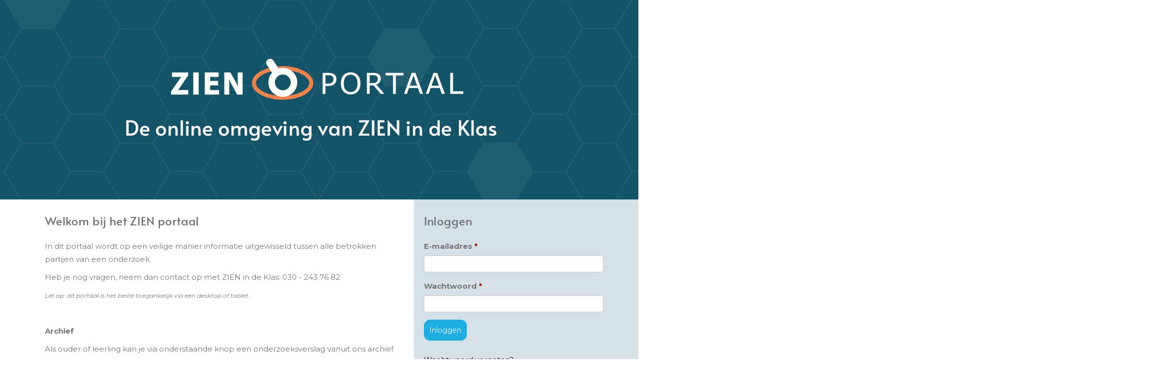

--- FILE ---
content_type: text/html; charset=UTF-8
request_url: https://zienportaal.nl/
body_size: 3270
content:
<!DOCTYPE html>
<!--
Template Name : Zienportal
Description : EditYourWeb template for ZIEN in de Klas
Author : Thar Design
Email : info@thar.nl
Website : www.thar.nl
-->
<html lang="nl">
<head>
    <meta charset="utf-8">
    <meta http-equiv="X-UA-Compatible" content="IE=edge">
    <meta name="viewport" content="width=device-width, initial-scale=1">
    <script async src='https://www.googletagmanager.com/gtag/js?id=G-9BSYGXHDT6'></script><link rel="icon" href="/favicon.ico" type="image/x-icon" />	<title>Welkom bij het ZIEN portaal - ZIEN in de Klas</title>
	<!-- <link href="https://fonts.googleapis.com/css?family=Open+Sans:400,300,400italic,600,600italic,700,700italic,800,800italic,300italic" rel="stylesheet"> -->
	<link rel="preconnect" href="https://fonts.googleapis.com">
	<link rel="preconnect" href="https://fonts.gstatic.com" crossorigin>
	<link href="https://fonts.googleapis.com/css2?family=Alata&family=Montserrat:ital,wght@0,400;0,700;1,400;1,700&display=swap" rel="stylesheet">
    <meta property="og:locale" content="nl_NL" />
    <meta property="og:type" content="website" />
    <meta property="og:title" content="Welkom bij het ZIEN portaal - ZIEN in de Klas" />
    <meta property="og:url" content="https://zienportaal.nl/ " />
    <meta property="og:site_name" content="Welkom bij het ZIEN portaal - ZIEN in de Klas" />

    <script type="text/javascript">
//<![CDATA[

		// EditYourWeb
		var EditYourWeb = {"basePath":"\/","fullPath":"https:\/\/zienportaal.nl\/","theme":"Zienportal","themePath":"\/theme\/Zienportal\/","params":{"plugin":"pages","controller":"pages","action":"home","named":[],"keyword":""},"user":{"global_data_format":"DD-MM-YYYY","language":"nl"},"datatablesPageLength":"25","flash":null};
		
			window.dataLayer = window.dataLayer || [];
							function gtag(){dataLayer.push(arguments);}
							gtag('js', new Date());
							gtag('config', 'G-9BSYGXHDT6');
//]]>
</script>
	<link rel="stylesheet" type="text/css" href="/css/bootstrap.min.css?1758904260"/>
	<link rel="stylesheet" type="text/css" href="/css/font-awesome.min.css?1758904260"/>
	<link rel="stylesheet" type="text/css" href="/css/core.css?1758904260"/>
	<link rel="stylesheet" type="text/css" href="/css/ekko-lightbox.css?1758904260"/>
	<link rel="stylesheet" type="text/css" href="/theme/Zienportal/css/icons.css?1657561882"/>
	<link rel="stylesheet" type="text/css" href="/theme/Zienportal/css/style.css?1759244871"/>

	<script type="text/javascript" src="/js/jquery.min.js?1758904262"></script>
	<script type="text/javascript" src="/js/jquery.noty.min.js?1758904262"></script>
	<script type="text/javascript" src="/js/translate.js?1758904262"></script>
	<script type="text/javascript" src="/js/bootstrap.min.js?1758904262"></script>
	<script type="text/javascript" src="/js/bootbox.min.js?1758904262"></script>
	<script type="text/javascript" src="/js/ekko-lightbox.js?1758904262"></script>
	<script type="text/javascript" src="/js/common.js?1758904262"></script>

    <!-- HTML5 Shim and Respond.js IE8 support of HTML5 elements and media queries -->
    <!-- WARNING: Respond.js doesn't work if you view the page via file:// -->
    <!--[if lt IE 9]>
    <script src="https://oss.maxcdn.com/libs/html5shiv/3.7.0/html5shiv.js"></script>
    <script src="https://oss.maxcdn.com/libs/respond.js/1.4.2/respond.min.js"></script>
    <![endif]-->
</head>
<body>
<div class="scroll-top-wrapper ">
	<span class="scroll-top-inner">
			<i class="icon-arrow-up"></i>
		</span>
	</span>
</div>

<div class="header">
		
		<div class="container-fluid nopadding">		
			<div class="related-divider"></div>
					</div>
	</div>

<div class="clearfix"></div>

<div class="contents"><div class="container"><div class="hidden-lg hidden-md col-sm-12 login"><div class="users form">
	<h1>Inloggen</h1>
	<form action="/login" id="UserLoginForm" method="post" accept-charset="utf-8"><div style="display:none;"><input type="hidden" name="_method" value="POST"/><input type="hidden" name="data[_Token][key]" value="0e7e5b5583d524f3bfaa7c84d9d84a952850f0c1c801a5cbb810e8684a2423959f23d4736d5c81651d7a7b854cda7460df4b28995325e8904e48dbc4e973da38" id="Token1479328726" autocomplete="off"/></div>	<fieldset>
		<div class="form-group required"><label for="UserUsername" class="control-label">E-mailadres</label><div class="controls"><input name="data[User][username]" class="form-control" data-fv-i="true" data-fv-i-message="The username has already been taken" data-fv-i-last="1" data-fv-n="true" data-fv-n-message="This field cannot be left blank" data-fv-n-last="1" maxlength="60" type="text" id="UserUsername" required="required"/></div></div><div class="form-group required"><label for="UserPassword" class="control-label">Wachtwoord</label><div class="controls"><input name="data[User][password]" class="form-control" data-fv-passwordComplexity="true" data-fv-passwordComplexity-message="Passwords must be at least 8 characters long and have at least one capital and two numericals." data-fv-minLength="true" data-fv-minLength-message="Passwords must be at least 6 characters long" type="password" id="UserPassword" required="required"/></div></div>	</fieldset>
	<div class="submit"><input class="btn btn-zien" type="submit" value="Inloggen"/></div><div style="display:none;"><input type="hidden" name="data[_Token][fields]" value="e9f0e2dd5e73d31ed57bc811fb5bb7528b52baa1%3A" id="TokenFields1136688413" autocomplete="off"/><input type="hidden" name="data[_Token][unlocked]" value="plugin_link%7Cvisible_end%7Cvisible_start" id="TokenUnlocked2094897204" autocomplete="off"/></div></form>	<br>
	<a href="/users/users/forgot" class="pull-left black">Wachtwoord vergeten?</a><br><a href="/registreren" class="pull-left black">Account aanmaken.</a></div>
</div><div class="col-lg-8 col-md-8 col-sm-12 content"><a id="Welkom_bij_het_ZIEN_portaal" name="Welkom bij het ZIEN portaal"></a><h1>Welkom bij het ZIEN portaal</h1><p>In dit portaal wordt op een veilige manier informatie uitgewisseld tussen alle&nbsp;betrokken partijen van een onderzoek.&nbsp;</p>

<p>Heb je nog vragen, neem dan contact op met ZIEN in de Klas: 030 - 243 76 82</p>

<p><span style="font-size:12px;"><em>Let op: dit portaal is het beste toegankelijk via een desktop of tablet.</em></span></p>

<p>&nbsp;</p>

<p><strong>Archief</strong></p>

<p>Als ouder of leerling kan je via onderstaande knop een onderzoeksverslag vanuit ons archief opvragen:</p>

<p><a class="btn btn-zien" href="https://zienportaal.nl/onderzoeksverslag"><i class="fa fa-icon-left fa-cloud-download"></i><span class="text">&nbsp;&nbsp;&nbsp;Onderzoeksverslag opvragen</span></a></p>

<p>&nbsp;</p>
</div><div class="hidden-sm hidden-xs col-lg-4 col-md-4 login"><div class="users form">
	<h1>Inloggen</h1>
	<form action="/login" id="UserLoginForm" method="post" accept-charset="utf-8"><div style="display:none;"><input type="hidden" name="_method" value="POST"/><input type="hidden" name="data[_Token][key]" value="0e7e5b5583d524f3bfaa7c84d9d84a952850f0c1c801a5cbb810e8684a2423959f23d4736d5c81651d7a7b854cda7460df4b28995325e8904e48dbc4e973da38" id="Token1192511365" autocomplete="off"/></div>	<fieldset>
		<div class="form-group required"><label for="UserUsername" class="control-label">E-mailadres</label><div class="controls"><input name="data[User][username]" class="form-control" data-fv-i="true" data-fv-i-message="The username has already been taken" data-fv-i-last="1" data-fv-n="true" data-fv-n-message="This field cannot be left blank" data-fv-n-last="1" maxlength="60" type="text" id="UserUsername" required="required"/></div></div><div class="form-group required"><label for="UserPassword" class="control-label">Wachtwoord</label><div class="controls"><input name="data[User][password]" class="form-control" data-fv-passwordComplexity="true" data-fv-passwordComplexity-message="Passwords must be at least 8 characters long and have at least one capital and two numericals." data-fv-minLength="true" data-fv-minLength-message="Passwords must be at least 6 characters long" type="password" id="UserPassword" required="required"/></div></div>	</fieldset>
	<div class="submit"><input class="btn btn-zien" type="submit" value="Inloggen"/></div><div style="display:none;"><input type="hidden" name="data[_Token][fields]" value="e9f0e2dd5e73d31ed57bc811fb5bb7528b52baa1%3A" id="TokenFields1855602770" autocomplete="off"/><input type="hidden" name="data[_Token][unlocked]" value="plugin_link%7Cvisible_end%7Cvisible_start" id="TokenUnlocked1629387470" autocomplete="off"/></div></form>	<br>
	<a href="/users/users/forgot" class="pull-left black">Wachtwoord vergeten?</a><br><a href="/registreren" class="pull-left black">Account aanmaken.</a></div>
</div></div><footer>
	<div class="container">
		<div class="footer">
			<section class="copyright">
				<small>
					&COPY; 
					Copyright 2026&nbsp;  <a href="/">ZIEN in de Klas</a> &nbsp; Alle rechten voorbehouden&nbsp;&nbsp;<a href="https://zienindeklas.nl/privacy" target="_blank">Privacyverklaring</a>				</small>
			</section>	
		</div>		
	</div>
</footer><script>
	$(function(){
		$(document).on( 'scroll', function(){
			if ($(window).scrollTop() > 100) {
				$('.scroll-top-wrapper').addClass('show');
			} else {
				$('.scroll-top-wrapper').removeClass('show');
			}
		});
	 
		$('.scroll-top-wrapper').on('click', scrollToTop);
	});
	 
	function scrollToTop() {
		verticalOffset = typeof(verticalOffset) != 'undefined' ? verticalOffset : 0;
		element = $('body');
		offset = element.offset();
		offsetTop = offset.top;
		$('html, body').animate({scrollTop: offsetTop}, 500, 'linear');
	}
	
	
  /* Accordion effect, based on "Simple Accordion" by Adam Grayson, https://codepen.io/agrayson/pen/aLpKB
	* ------------------------------------------------------ */
	$(document).ready(function(){
	  var animTime = 350,
		  clickPolice = false;
	  
	  $(document).on('touchstart click', '.acc-btn', function(){
		if(!clickPolice){
		   clickPolice = true;
		  
		  var currIndex = $(this).index('.acc-btn'),
			  targetHeight = $('.acc-content-inner').eq(currIndex).outerHeight();
	   
		  $('.acc-btn h5').removeClass('selected');
		  $('.acc-btn h5').parent().removeClass('selectedBtn');//add
		  $(this).find('h5').addClass('selected');
		  $(this).find('h5').parent().addClass('selectedBtn');//add
		  
		  $('.acc-content').stop().animate({ height: 0 }, animTime);
		  $('.acc-content').eq(currIndex).stop().animate({ height: targetHeight }, animTime);

		  setTimeout(function(){ clickPolice = false; }, animTime);
		}
		
	  });
	  
	});	
</script>	
</body>
</html>


--- FILE ---
content_type: text/css
request_url: https://zienportaal.nl/theme/Zienportal/css/icons.css?1657561882
body_size: 1869
content:
@font-face {
    font-family: 'icomoon';
    src:    url('../fonts/icomoon.eot?jo2z5t');
    src:    url('../fonts/icomoon.eot?jo2z5t#iefix') format('embedded-opentype'),
        url('../fonts/icomoon.ttf?jo2z5t') format('truetype'),
        url('../fonts/icomoon.woff?jo2z5t') format('woff'),
        url('../fonts/icomoon.svg?jo2z5t#icomoon') format('svg');
    font-weight: normal;
    font-style: normal;
}

[class^="icon-"], [class*=" icon-"] {
    /* use !important to prevent issues with browser extensions that change fonts */
    font-family: 'icomoon' !important;
    speak: none;
    font-style: normal;
    font-weight: normal;
    font-variant: normal;
    text-transform: none;
    line-height: 1;

    /* Better Font Rendering =========== */
    -webkit-font-smoothing: antialiased;
    -moz-osx-font-smoothing: grayscale;
}

.icon-align-center:before {
    content: "\e900";
}
.icon-align-justify:before {
    content: "\e901";
}
.icon-align-left:before {
    content: "\e902";
}
.icon-align-right:before {
    content: "\e903";
}
.icon-alt:before {
    content: "\e904";
}
.icon-arrow-right:before {
    content: "\e905";
}
.icon-arrow-up:before {
    content: "\e906";
}
.icon-artboard:before {
    content: "\e907";
}
.icon-at:before {
    content: "\e908";
}
.icon-attachment:before {
    content: "\e909";
}
.icon-backward:before {
    content: "\e90a";
}
.icon-badge:before {
    content: "\e90b";
}
.icon-bank-note:before {
    content: "\e90c";
}
.icon-bar-chart:before {
    content: "\e90d";
}
.icon-basket-ball:before {
    content: "\e90e";
}
.icon-battery-high:before {
    content: "\e90f";
}
.icon-battery-low:before {
    content: "\e910";
}
.icon-bed:before {
    content: "\e911";
}
.icon-bell:before {
    content: "\e912";
}
.icon-bin:before {
    content: "\e913";
}
.icon-block:before {
    content: "\e914";
}
.icon-bluetooth:before {
    content: "\e915";
}
.icon-book:before {
    content: "\e916";
}
.icon-box:before {
    content: "\e917";
}
.icon-brightness:before {
    content: "\e918";
}
.icon-brush:before {
    content: "\e919";
}
.icon-bucket:before {
    content: "\e91a";
}
.icon-building:before {
    content: "\e91b";
}
.icon-calendar:before {
    content: "\e91c";
}
.icon-camera:before {
    content: "\e91d";
}
.icon-car:before {
    content: "\e91e";
}
.icon-card:before {
    content: "\e91f";
}
.icon-chat:before {
    content: "\e920";
}
.icon-circle-bottom-left:before {
    content: "\e921";
}
.icon-circle-bottom-right:before {
    content: "\e922";
}
.icon-circle-down:before {
    content: "\e923";
}
.icon-circle-left:before {
    content: "\e924";
}
.icon-circle-right:before {
    content: "\e925";
}
.icon-circle-top-left:before {
    content: "\e926";
}
.icon-circle-top-right:before {
    content: "\e927";
}
.icon-circle-up:before {
    content: "\e928";
}
.icon-clock:before {
    content: "\e929";
}
.icon-cloud:before {
    content: "\e92a";
}
.icon-cmd:before {
    content: "\e92b";
}
.icon-collapse:before {
    content: "\e92c";
}
.icon-comment:before {
    content: "\e92d";
}
.icon-contrast:before {
    content: "\e92e";
}
.icon-corner-arrow:before {
    content: "\e92f";
}
.icon-cube:before {
    content: "\e930";
}
.icon-cup:before {
    content: "\e931";
}
.icon-cursor:before {
    content: "\e932";
}
.icon-desktop:before {
    content: "\e933";
}
.icon-disk:before {
    content: "\e934";
}
.icon-dollar:before {
    content: "\e935";
}
.icon-download:before {
    content: "\e936";
}
.icon-drawer:before {
    content: "\e937";
}
.icon-drop:before {
    content: "\e938";
}
.icon-earth:before {
    content: "\e939";
}
.icon-edit:before {
    content: "\e93a";
}
.icon-education:before {
    content: "\e93b";
}
.icon-eject:before {
    content: "\e93c";
}
.icon-euro:before {
    content: "\e93d";
}
.icon-expand:before {
    content: "\e93e";
}
.icon-external:before {
    content: "\e93f";
}
.icon-eye:before {
    content: "\e940";
}
.icon-factory:before {
    content: "\e941";
}
.icon-fast-forward:before {
    content: "\e942";
}
.icon-file:before {
    content: "\e943";
}
.icon-file-add:before {
    content: "\e944";
}
.icon-file-remove:before {
    content: "\e945";
}
.icon-files:before {
    content: "\e946";
}
.icon-filter:before {
    content: "\e947";
}
.icon-fire:before {
    content: "\e948";
}
.icon-first-aid:before {
    content: "\e949";
}
.icon-flag:before {
    content: "\e94a";
}
.icon-floppy:before {
    content: "\e94b";
}
.icon-folder:before {
    content: "\e94c";
}
.icon-folder-add:before {
    content: "\e94d";
}
.icon-folder-remove:before {
    content: "\e94e";
}
.icon-fork-knife:before {
    content: "\e94f";
}
.icon-form:before {
    content: "\e950";
}
.icon-frame:before {
    content: "\e951";
}
.icon-full-screen:before {
    content: "\e952";
}
.icon-gift:before {
    content: "\e953";
}
.icon-glass:before {
    content: "\e954";
}
.icon-glasses:before {
    content: "\e955";
}
.icon-grid:before {
    content: "\e956";
}
.icon-group:before {
    content: "\e957";
}
.icon-headset:before {
    content: "\e958";
}
.icon-heart:before {
    content: "\e959";
}
.icon-hide-sdebar-vert:before {
    content: "\e95a";
}
.icon-hide-sidebar-horiz:before {
    content: "\e95b";
}
.icon-home:before {
    content: "\e95c";
}
.icon-id:before {
    content: "\e95d";
}
.icon-image:before {
    content: "\e95e";
}
.icon-info:before {
    content: "\e95f";
}
.icon-invoice:before {
    content: "\e960";
}
.icon-juice:before {
    content: "\e961";
}
.icon-key:before {
    content: "\e962";
}
.icon-lamp:before {
    content: "\e963";
}
.icon-layers:before {
    content: "\e964";
}
.icon-leaf:before {
    content: "\e965";
}
.icon-left:before {
    content: "\e966";
}
.icon-left-right:before {
    content: "\e967";
}
.icon-lego-block:before {
    content: "\e968";
}
.icon-life-buoy:before {
    content: "\e969";
}
.icon-light-bulb:before {
    content: "\e96a";
}
.icon-link:before {
    content: "\e96b";
}
.icon-list:before {
    content: "\e96c";
}
.icon-loading:before {
    content: "\e96d";
}
.icon-logout:before {
    content: "\e96e";
}
.icon-mail:before {
    content: "\e96f";
}
.icon-mail-open:before {
    content: "\e970";
}
.icon-map:before {
    content: "\e971";
}
.icon-margin:before {
    content: "\e972";
}
.icon-megaphone:before {
    content: "\e973";
}
.icon-meh:before {
    content: "\e974";
}
.icon-menu-circle:before {
    content: "\e975";
}
.icon-menu-circle-dots:before {
    content: "\e976";
}
.icon-menu-dots:before {
    content: "\e977";
}
.icon-menu-lines:before {
    content: "\e978";
}
.icon-microphone:before {
    content: "\e979";
}
.icon-minus:before {
    content: "\e97a";
}
.icon-mobile:before {
    content: "\e97b";
}
.icon-mouse:before {
    content: "\e97c";
}
.icon-move:before {
    content: "\e97d";
}
.icon-move-diagonal:before {
    content: "\e97e";
}
.icon-move-horizontal:before {
    content: "\e97f";
}
.icon-move-vertical:before {
    content: "\e980";
}
.icon-mug:before {
    content: "\e981";
}
.icon-music:before {
    content: "\e982";
}
.icon-network:before {
    content: "\e983";
}
.icon-new-file:before {
    content: "\e984";
}
.icon-newspaper:before {
    content: "\e985";
}
.icon-next:before {
    content: "\e986";
}
.icon-no:before {
    content: "\e987";
}
.icon-notes:before {
    content: "\e988";
}
.icon-objects:before {
    content: "\e989";
}
.icon-padding:before {
    content: "\e98a";
}
.icon-padlock:before {
    content: "\e98b";
}
.icon-padlock-open:before {
    content: "\e98c";
}
.icon-paint-brush:before {
    content: "\e98d";
}
.icon-paper-plane:before {
    content: "\e98e";
}
.icon-pause:before {
    content: "\e98f";
}
.icon-pen:before {
    content: "\e990";
}
.icon-pencil:before {
    content: "\e991";
}
.icon-pencil-ruler:before {
    content: "\e992";
}
.icon-phone:before {
    content: "\e993";
}
.icon-pie-chart:before {
    content: "\e994";
}
.icon-pin:before {
    content: "\e995";
}
.icon-pin-2:before {
    content: "\e996";
}
.icon-pin-point:before {
    content: "\e997";
}
.icon-play:before {
    content: "\e998";
}
.icon-plug:before {
    content: "\e999";
}
.icon-plus:before {
    content: "\e99a";
}
.icon-pound:before {
    content: "\e99b";
}
.icon-power-on:before {
    content: "\e99c";
}
.icon-previous:before {
    content: "\e99d";
}
.icon-printer:before {
    content: "\e99e";
}
.icon-projector:before {
    content: "\e99f";
}
.icon-question:before {
    content: "\e9a0";
}
.icon-quote:before {
    content: "\e9a1";
}
.icon-record:before {
    content: "\e9a2";
}
.icon-recycle:before {
    content: "\e9a3";
}
.icon-redo:before {
    content: "\e9a4";
}
.icon-refresh:before {
    content: "\e9a5";
}
.icon-rotate-clock:before {
    content: "\e9a6";
}
.icon-rotate-counter:before {
    content: "\e9a7";
}
.icon-sad:before {
    content: "\e9a8";
}
.icon-scales:before {
    content: "\e9a9";
}
.icon-search:before {
    content: "\e9aa";
}
.icon-selection:before {
    content: "\e9ab";
}
.icon-settings:before {
    content: "\e9ac";
}
.icon-shapes:before {
    content: "\e9ad";
}
.icon-share:before {
    content: "\e9ae";
}
.icon-shield:before {
    content: "\e9af";
}
.icon-shopping-cart:before {
    content: "\e9b0";
}
.icon-show-sidebar-horiz:before {
    content: "\e9b1";
}
.icon-show-sidebar-vert:before {
    content: "\e9b2";
}
.icon-shuffle:before {
    content: "\e9b3";
}
.icon-sign:before {
    content: "\e9b4";
}
.icon-signal:before {
    content: "\e9b5";
}
.icon-skull:before {
    content: "\e9b6";
}
.icon-sliders:before {
    content: "\e9b7";
}
.icon-small-screen:before {
    content: "\e9b8";
}
.icon-smile:before {
    content: "\e9b9";
}
.icon-soap:before {
    content: "\e9ba";
}
.icon-speed-o-meter:before {
    content: "\e9bb";
}
.icon-star:before {
    content: "\e9bc";
}
.icon-stop:before {
    content: "\e9bd";
}
.icon-styling-tools:before {
    content: "\e9be";
}
.icon-suitcase:before {
    content: "\e9bf";
}
.icon-syringe:before {
    content: "\e9c0";
}
.icon-table:before {
    content: "\e9c1";
}
.icon-tag:before {
    content: "\e9c2";
}
.icon-target:before {
    content: "\e9c3";
}
.icon-terminal:before {
    content: "\e9c4";
}
.icon-text:before {
    content: "\e9c5";
}
.icon-thumbs-down:before {
    content: "\e9c6";
}
.icon-thumbs-up:before {
    content: "\e9c7";
}
.icon-thunderbolt:before {
    content: "\e9c8";
}
.icon-tie:before {
    content: "\e9c9";
}
.icon-toggles:before {
    content: "\e9ca";
}
.icon-trophy:before {
    content: "\e9cb";
}
.icon-truck:before {
    content: "\e9cc";
}
.icon-tube:before {
    content: "\e9cd";
}
.icon-tv:before {
    content: "\e9ce";
}
.icon-umbrella:before {
    content: "\e9cf";
}
.icon-undo:before {
    content: "\e9d0";
}
.icon-up:before {
    content: "\e9d1";
}
.icon-update:before {
    content: "\e9d2";
}
.icon-up-down:before {
    content: "\e9d3";
}
.icon-upload:before {
    content: "\e9d4";
}
.icon-user:before {
    content: "\e9d5";
}
.icon-user-add:before {
    content: "\e9d6";
}
.icon-user-remove:before {
    content: "\e9d7";
}
.icon-users:before {
    content: "\e9d8";
}
.icon-video:before {
    content: "\e9d9";
}
.icon-video-camera:before {
    content: "\e9da";
}
.icon-volume-down:before {
    content: "\e9db";
}
.icon-volume-mute:before {
    content: "\e9dc";
}
.icon-volume-up:before {
    content: "\e9dd";
}
.icon-wallet:before {
    content: "\e9de";
}
.icon-wand:before {
    content: "\e9df";
}
.icon-warning:before {
    content: "\e9e0";
}
.icon-wi-fi:before {
    content: "\e9e1";
}
.icon-window:before {
    content: "\e9e2";
}
.icon-wrench:before {
    content: "\e9e3";
}
.icon-yes:before {
    content: "\e9e4";
}
.icon-zoom-in:before {
    content: "\e9e5";
}
.icon-zoom-out:before {
    content: "\e9e6";
}



--- FILE ---
content_type: text/css
request_url: https://zienportaal.nl/theme/Zienportal/css/style.css?1759244871
body_size: 4425
content:
/*
    Document   : EditYourWeb stylesheet
    Author     : Thar Design
    Description: Stylesheet for template Zienportal
	
	Colors:
	Petrol: #145468 
	Lichtgrijs: #d5e1e6
	Buttons: #1cade1 

*/

* {
	margin: 0;
}
html, body{
	font-family: 'Montserrat', sans-serif;
	overflow-x:hidden;
}
html {
	position: relative;
	min-height: 100%;
}
.img-responsive {
    display: block;
    max-width: 100%;
    height: auto;
}
body{
	/* Margin bottom by footer height */
	margin-bottom: 50px;
    font-size: 1.5rem;
    line-height: 1.75;
    color: #767676;
    margin: 0;
    padding: 0;	
}
h1, h2, h3, h4 {
	font-family: 'Alata', sans-serif;
	/* letter-spacing: 1.5px !important; */
}
h1 {
    font-size: 2.4rem;
	/* margin-top: -60px; */
	margin-bottom: 25px;
}
h2 {
	font-size: 2.2rem;
	line-height: 1.25;
}
h3 {
  font-size: 2rem;
  line-height: 1.5;
}
h4 {
  font-size: 1.7rem;
  line-height: 1.76;
}
a, a:hover {
	color: #0563c1;
}
hr {
	clear: both;
	border-top: 1px solid #ccc;
}

input[type=checkbox],input[type=radio] {
    margin: 6px 0 0;
}
/* .header .container-fluid { */
	/* background: #383636; */
/* } */

.nav-tabs>li>a {
	color: #3dc0e8;
	font-weight: 600;
}
.nav-tabs>li.active>a,.nav-tabs>li.active>a:focus,.nav-tabs>li.active>a:hover {
    color: #e8a243;
}
.nav>li>a {
	padding: 10px 11px;
}
.contents{
	padding: 0px;
	background: #ffffff;
}
.nav-tabs {
	background: linear-gradient(180deg, rgba(246,246,246,1) -10px, rgba(246,246,246,1) 53px, rgba(255,255,255,1) 53px, rgba(255,255,255,1) 100px);
	margin-top: -10px;
	padding-top: 10px;
	margin-left: -1000px;
	padding-left: 1000px;
	padding-right: 1000px;
	margin-right: -1000px;
}
.contents .content .col-md-8 {
	font-size: 2.1rem;
    line-height: 1.857;
    color: #838383;
    /* margin-bottom: 3.6rem; */
}
.content {
	padding: 20px 20px 65px 20px;
}
.margin-up {
	margin-top: -72px;
}
.marginforms {
    margin-top: 50px;
}
.marginforms h2 {
    margin: 11px 0 30px;
}
.bread-crumb {
	/* margin-top: -60px; */
	margin-bottom: 20px;
}

/* Temp fixes?? */
.intakeHuiswerkblads, .intakeLogboeks  {
    margin-top: 10px;
}
.spacer {
    height: 70px;
}
/* end */

h2.crumb {
    /* margin-top: -53px; */
    margin-bottom: 22px;
    /* background-color: #d5e1e6; */
    position: relative;
}
.icon i {
    color: #0563c1;
    font-size: 4.8rem;
}
.contents .content h3 {
    font-size: 1.9rem;
    color: #575656;
    margin-bottom: 3rem;
	font-weight: 600;
}
.service-content {
    min-height: 250px;
}
.contents .content .step {
    padding: 0 40px 1.5rem 60px;
    position: relative;
    min-height: 300px;
	border-left: 1px solid #ececec;
}
.contents .content .step::before {
    display: block;
    font-size: 2rem;
	font-weight: bold;
    content: attr(data-item);
    color: #ffffff;
    height: 54px;
    width: 54px;
    line-height: 54px;
    text-align: center;
    border-radius: 50%;
    background-color: #0563c1;
    box-shadow: 0 0 0 15px #ffffff;
    z-index: 100;
    position: absolute;
    top: -12px;
    left: -27px;
}
i.fa.fa-linkedin-square {
    color: #0077b5;
}

.sidebar h3 {
    border-bottom: 1px solid #eee;
    padding-bottom: .3em;
}

/* HEADER */
.header, .header a{
	/* color: #000000;	 */
}
.header .container{
	padding: 0;
}
.header-logo{
    position: relative;
    top: 25px;
}
.header-logo a {
    display: block;
    margin: 0;
    padding: 0;
    outline: 0;
    border: none;
    width: 298px;
    height: 41px;
    background: url(../img/logo.png) no-repeat center;
    background-size: 298px 41px;
    font: 0/0 a;
    text-shadow: none;
    color: transparent;
    -webkit-transition: all 0.5s ease-in-out;
    transition: all 0.5s ease-in-out;
}
.header-login {
	float: right;
	margin-top: -20px;
	font-weight: bold;
	position: relative;
	z-index: 10;
}
.logobar {
    width: 100%;
	height: 80px;
    background: #fff;
}
.menubar {
    width: 100%;
	height: 100px;
    background: #145468;
    background: linear-gradient(180deg, rgba(20,84,104,1) 0px, rgba(20,84,104,1) 50px, rgba(213,225,230,1) 50px, rgba(213,225,230,1) 100px);
}
.login {
	background-color: #d5e1e6;
	padding: 20px;
}
@media (max-width: 1199px){
	.login {
		margin-top: 20px;
		padding-bottom: 40px;
	}
}
@media (min-width: 1200px){
	.contents .container {
		display: flex;
	}
	.login {
		flex: 1;
		margin-right: -100%;
		padding-right: 100%;
		height: 69vh;
	}
}
.bg-split {
	background: rgb(255,255,255);
	background: linear-gradient(90deg, rgba(255,255,255,1) 0%, rgba(255,255,255,1) 75%, rgba(213,225,230,1) 75%, rgba(213,225,230,1) 100%);	
}
.red {
	color: #767676;	
}
@media (min-width: 768px) and (max-width:991px){
	.container {
		width:100%;
	}
	.header-logo {
		left: 15px;
	}
}
.header>.container-fluid>.logobar>.menuheader>.navbar {
	height: auto;
	text-decoration: none;
	padding-right: 5px;
	padding-left: 5px;
    margin-top: 0px;
    margin-bottom: 0px;
}

/* MENU */
.menuheader{
	text-align: right;
}
.navbar .navbar-collapse {
	font-family: 'Alata', sans-serif;
    font-size: 20px;
	letter-spacing: 1.5px;
}
.navbar .navbar-collapse ul {
    float: right;
}
.menubar .navbar .navbar-collapse ul {
	margin-top: 5px;
}
.navbar .navbar-collapse ul li {
}
.navbar .navbar-collapse ul li a {
	padding-left: 2.5px;
	padding-right: 15.7px;
	color: #ffffff;
	font-weight: 400;
	font-size: 18px;
}
#link-gebruikers .dropdown-toggle {
    color: #fff !important;
}
.navbar .navbar-collapse ul li a:hover {
	color: #e8a243 !important;
}
.navbar .navbar-collapse ul li ul li a {
  padding-left: 10px;
  color: #000;
}
.navbar .navbar-collapse ul li ul :hover {
  font-weight: bold;
}
.navbar .navbar-collapse ul li ul :focus {
  font-weight: bold;
}
.navbar .navbar-collapse ul li ul .active a {
  color: #f6f6f6;
  /* font-weight: bold; */
}
.navbar .navbar-collapse ul :focus {
  color: #3dc0e8;
}
.navbar .navbar-collapse ul .active a {
  color: #145468;
}
.navbar-nav>li>a{
    padding-top: 10px;
    padding-bottom: 10px;
    padding-left: 2.5px;
    padding-right: 15.7px;
    color: #3dc0e8;
}
.navbar-nav>li.active>a:hover, .navbar-nav>li>a:hover, .navbar-nav>li>a:focus{
    color: #1b87b3 !important;
    background: transparent;
}
.navbar-nav>li.active>a {
	font-weight: bold;
}
.nav .open>a, .nav .open>a:hover, .nav .open>a:focus {
	background: none;
	border-color: transparent;
}
.navbar-toggle {
	z-index: 100;
}
.dropdown-menu {
    background-color: #fff;
}
.dropdown-menu>li>a {
    display: block;
    padding: 3px 20px;
    clear: both;
    font-weight: normal;
    line-height: 1.428571429;
    color: #333333;
    white-space: nowrap;
}
.dropdown-menu>li>a:focus,.dropdown-menu>li>a:hover {
    color: #000;
    text-decoration: none;
    background-color: #fff;
}
.navbar-nav>li.active>a, .navbar-nav>li.childactive>a {
	color: #fff !important;
	text-decoration: none;
}

/* Open default child menus*/
@media (max-width: 767px) {
	.caret, .caretcontent {
		background-color: #d5e1e6; 
		color: #1b87b3;
	}
}
@media(max-width:767px) {
	.menuheader{
		text-align: left;
		position: relative;
		z-index: 200;
	}	
	.navbar .navbar-collapse {
		position: absolute;
		width: 100%;
		z-index: 500;
		background-color: #f6f6f6;
		height: auto;
		margin-top: -5px;
	}
	.navbar .navbar-collapse ul {
		float: inherit;
		margin-right: 0px;	
		padding: 20px;
	}
	.navbar .navbar-collapse ul li {
		font-size: 15px;
		margin-right: 0 !important;
	}	
	.navbar .navbar-collapse ul li a {
		padding-left: 9px;
	}
	.navbar .navbar-collapse ul li ul li a {
		margin-left: 15px;
	}	
    li.active>a>.caretcontent, li.active>a>.caret, li.childactive>a>.caretcontent, li.childactive>a>.caret {
        display:none;
    }
    li.active>.dropdown-menu, li.childactive >.dropdown-menu {
        display: block;
    }
    li.active>.dropdown-menu li a, li.childactive >.dropdown-menu li a {
        padding: 5px 15px 5px 25px;
    }
    li.active .dropdown-menu, li.childactive, .dropdown-menu {
        position: static;
        float: none;
        width: auto;
        margin-top: 0;
        background-color: transparent;
        border: 0;
        -webkit-box-shadow: none;
        box-shadow: none;
    }
	.dropdown-menu>li>a {
	}	
	.dropdown-menu>li>a:focus, .dropdown-menu>li>a:hover {
		background-color: transparent;
	}
	.navbar-header .btn-default {
		background: transparent;
		border: none;
		color: #1b87b3;
		font-size: 25px;
		margin-top: 30px;
		z-index: 20;
		position: relative;
	}
}

@media (min-width: 1100px) {
	.navbar .navbar-collapse ul li {
		margin-right: 10px;
		margin-left: 10px;
	}
	.no-padding {
		padding: 0;
	} 
	.navbar .navbar-collapse {
		margin-right: -90px;
	}	
}
.sub_menu li a {
	color: #000;
}

/* expand 3th level menu to right */
.dropdown>.dropdown-menu .dropdown-menu {
	left: 100%;
	top: 0;
	}/*
li#link-inloggen {
    background: #1b87b3;
    padding-left: 10px;
    border-radius: 3px;
}
li#link-inloggen:hover {
    background: #31cceb;
}
/*
/* Forms */
.comment_form{
    margin-bottom: .8em;
}

/* == SLIDESHOW > HEADER == */
/* >>Arrows: different position & using images */
.slick-prev, .slick-next {
    top: 75%;
}
.slick-prev:before, [dir='rtl'] .slick-prev:before, .slick-next:before, [dir='rtl'] .slick-next:before {
    content: none;
}
.slick-arrow {
	width: 42px;
	height: 42px;
	opacity: .75;
}
.slick-prev {
	background: url(../img/prev.png) no-repeat;
	left: 5px;
}
.slick-next {
	background: url(../img/next.png) no-repeat;
	right: 5px;
}
.slick-prev:hover, .slick-prev:focus {
	background: url(../img/prev.png) no-repeat;
	opacity: 1;
}
.slick-next:hover, .slick-next:focus {
	background: url(../img/next.png) no-repeat;
	opacity: 1;
}

/* >>Dots: different position & colors */
.slick-dots {
    position: absolute;
	right: 20px;
    text-align: right;
}
.slick-dots li button:hover:before, .slick-dots li button:focus:before {
    opacity: .75;
}
.slick-dots li button:before {
    opacity: 1;
    color: #ffffff;
}
.slick-dots li.slick-active button:before {
    opacity: 0.7;
	color: #ff0000;
}

/* slick squares */
.slick-dots li button:before {
	background-color: #ffffff;
	content: "";
	width: 15px;
	height: 15px;
}
.slick-dots li.slick-active button:before {
	background-color: #242962;
}

/* >>Captions: correspond with captionTypes in Settings */
.slick-slide .caption {
	background-color: rgba(33, 33, 33, 0.6);
	font-size: 35px;
	color: #ffffff;
	margin: 10% 25%;
}
.caption.banner {
    background-color: transparent;
	color: #ffffff;
}
.caption button {
	background-color: rgba(33, 33, 33, 0.6);
}
@media (max-width: 991px) {
	.caption {
		display: none;
	}
	.caption.banner {
		font-size: 25px;
		right: 5%;
		display: block;		
	}
	.header-banner{
		margin-top: 10px;	
	}	
	.service-content, .contents .content .step {
		min-height: auto;
		margin-bottom: 40px;
	}	
}
@media (max-width: 650px) {
	.caption.banner {
		font-size: 20px;
		right: 2%;
	}	
}
@media (max-width: 500px) {
    .slick-slide>.caption {
		/* display: none !important; */
	}
	.caption.banner {
		font-size: 12px;
		right: 2%;
	}
}
/* == RELATEDINFO == */
.related-divider {
    position: relative;
    /* margin-top: -100px; */
    /* border-radius: 20px;	 */
	background-color: #ffffff;	
	background-image: url(../img/divider.jpg);
    height: 400px;
    background-repeat: repeat-x !important;
    /* background-size: contain !important; */
    background-position: center center !important;
}
@media (max-width: 991px) {
	.related-divider {
		background-image: url(../img/divider-small.jpg);	
		height: 200px;
		background-size: cover !important;
	}
}
.relatedinfo0, .relatedinfo1, .relatedinfo2 {
	color: #666;
    padding: 4rem;
	font-size: 1.8rem;
    line-height: 1.857;	
	text-align: center;
}
.relatedinfo0{
    background-color: #d6f0ff;
}
.relatedinfo1{
    background: #feedcc;
}
.relatedinfo2{
    background: #ffffff;
    padding: 4rem 4rem 8rem 4rem;
}
.relatedinfo0 h1, .relatedinfo1 h1, .relatedinfo2 h1{
	font-weight: 900;
    font-size: 3.4rem;
    line-height: 1.324;
    position: relative;
    padding-bottom: 1rem;	
}
.button0, .button1, .button2{
    background: transparent;
    border-color: #666;
    padding: 10px 30px;
    margin-top: 10px;
}
.button0 a, .button1 a,.button2 a {
    color: #666;
	text-decoration: none;
	text-transform: uppercase;
}
.button0:hover {
    background: #a5f0ff;	
}
.button1:hover {
    background: #feed95;	
}
.button2:hover {
    background: #ececec;	
}
.image-right {
    display: block;
    text-align: right;
    margin: 0 auto;	
}
.buttons .btn {
	background-color: transparent;	
}
.buttons .btn, .caption button {
	color: #fff;
	border: 2px solid #fff;
	text-align: center;	
    position: relative;
	padding: 12px 22px;	
    font-size: 14px;
    border-radius: 2px;	
    bottom: 0px;	
}
.buttons .btn:hover, .caption button:hover{
	background-color: #ffffff;
	color: #000;	
}
.buttons .btn:hover a, .caption button:hover a {
	color: #000;
	text-decoration: none;
}
.btn-zien {
    color: #fff;
    background-color: #1cade1;
    border-color: #1cade1;
	padding: 10px;
	border-radius: 12px; 
}
.white, .white a {
	color: #fff !important;
}
.black, .black a {
	color: #000 !important;
}
@media (max-width: 450px) {
	.contactinfo {
		font-size: 14px;
		line-height: 23px;
	}
}

/* FOOTER */
footer{
	/* Set the fixed height of the footer here */
	height: 50px;
	position: absolute;
	bottom: 0;
	width: 100%;
	background-color: #145468;
	
}
.footer {
	height: 30px;	
}
.copyright {
	text-align: center;
    color: #fff;
	margin-top: 10px;
}
.copyright a {
    color: #fff;
}

.showmobile { 
	display: none; 
}
.hidemobile { 
	display: block;
}

/* MEDIA QUERIES */
@media(max-width:991px){
    .showmobile { 
		display: block; 
	}
    .hidemobile { 
		display: none; 
	}
}
@media(max-width:767px){	
    body{
        /* Margin bottom 0 because position is relative */
        margin-bottom: 0;
    }
    footer {
        position: relative;
		height: auto;
    }
	.navbar {
		margin-top: -110px;	
	}
	.headerContainer {
		margin-top: 30px;	
	}
	.header-logo a {
		width: 140px;
		height: 25px;
		background-size: 140px 25px;
	}	
}
.news-date-wrapper {
    align-self: inherit;
}
.news-content .col-xs-12 img.pull-right {
    float: left !important;
    margin-bottom: 10px;
}
.right a.btn.btn-sm.btn-primary.pull-right {
    margin-top: 10px;
}

/* ===================================================================
 *  12a. Accordion-style FAQ
 *
 * ------------------------------------------------------------------- */

.acc-container {
  width:100%;
  margin:30px auto 0 auto;
  -webkit-border-radius:8px;
  -moz-border-radius:8px;
  -o-border-radius:8px;
  border-radius:8px;
  overflow:hidden;
}

.acc-btn { 
  width:100%;
  margin:0 auto;
  padding:15px 25px;
  cursor:pointer;
  background:#575656;
  border-bottom:1px solid #383636;
}

.acc-content {
  height:0px;
  width:100%;
  margin:0 auto;
  overflow:hidden;
  background:#fff;
}

.acc-content-inner {
  padding:30px;
}

.open {
  height: auto;
}

.selected {
  color: #767676;
}

.selectedBtn {
  background:#1b87b3;
  border-bottom:1px solid #fff;
}
/* Scroll-to-top */
.scroll-top-wrapper {
    position: fixed;
    opacity: 0;
    visibility: hidden;
    overflow: hidden;
    text-align: center;
    z-index: 99999999;
	background: #575656;
    color: rgba(255, 255, 255, 0.5);
	border-radius: 5px;
    right: 30px;
    bottom: 55px;
    height: 60px;
    width: 60px;
    line-height: 60px;	
    -webkit-transition: all 0.5s ease-in-out;
    -moz-transition: all 0.5s ease-in-out;
    -ms-transition: all 0.5s ease-in-out;
    -o-transition: all 0.5s ease-in-out;
    transition: all 0.5s ease-in-out;	
}
.scroll-top-wrapper:hover {
	color: #fff ;
}
.scroll-top-wrapper.show {
    visibility:visible;
    cursor:pointer;
	opacity: 1.0;
}
.scroll-top-wrapper i.fa {
	line-height: inherit;
}
@media (min-width: 992px) and (max-width:1199px){
	.service-content, .contents .content .step {
		min-height: 400px;
	}	
}
@media(max-width:767px) {
	.scroll-top-wrapper {	
		right: 0px;
		bottom: 0px;	
	}
	.contents .content h3 {	
		font-size: 1.6rem;
	}
	.logobar {
		/* height: 80px; */
	}
	.header-logo {
		left: 20px;
	}
}
@media only screen and (max-width: 900px) {
	.relatedinfo4 {
		text-align: center;
	}	
}
@media only screen and (max-width: 600px) {
  h1 {
    font-size: 2.6rem !important;
    letter-spacing: -.07rem;
  }
}
@media only screen and (max-width: 400px) {
	.relatedinfo1, .relatedinfo2, .relatedinfo3 {
		text-align: center;
	}
}

.table-bordered>tbody>tr>td,.table-bordered>tbody>tr>th,.table-bordered>tfoot>tr>td,.table-bordered>tfoot>tr>th,.table-bordered>thead>tr>td,.table-bordered>thead>tr>th {
    border: 1px solid #ddd !important;
}
table.dataTable.no-footer {
    border-bottom: 1px solid #ddd !important;
}

.disabled.back-button {
    color: darkgreen;
    background-color: lightgreen;
    border: 1px solid green;
}

.btn-group-sm>.btn,.btn-sm {
    padding: 1px 6px;
    font-size: 20px;
}
.back-button {
	font-size: 14px;
	padding: 5px 10px;
}
.filename {
    max-width: 200px;
    overflow: hidden;
    text-overflow: ellipsis;
    white-space: nowrap;
}

--- FILE ---
content_type: application/javascript
request_url: https://zienportaal.nl/js/common.js?1758904262
body_size: 4791
content:
/**
 * EditYourWeb common.js
 *
 */
var Common = {};
Common.fixTextpanels = function () {
    $(".ug-textpanel.ug-trans-enabled").each(function () {
        if ($(this).children(".ug-textpanel-textwrapper")[0].textContent == "") {
            $(this).hide();
        }
    })
};
/**
 * Forms
 *
 * @return void
 */
Common.form = function () {
    $('form').formValidation({
        excluded: [':disabled'],
        framework: 'bootstrap',
        icon: {
            valid: 'fa fa-check',
            invalid: 'fa fa-times',
            validating: 'fa fa-refresh'
        },
        locale: 'nl_NL'
    }).on('success.form.fv', function (e) {
        // If there is a custom submit handler: prevent default submit.
        var submitListeners = jQuery._data(e.currentTarget, "events").submit;
        if (typeof (submitListeners) !== "undefined" && submitListeners.length > 1) {
            // Prevent form submission
            e.preventDefault();
        }
    });


    $('form').formValidation('setLocale', 'nl_NL', FormValidation.I18n.nl_NL);

    // Tooltips
    $('[rel="tooltip"],[data-rel="tooltip"]').tooltip();

    // Select automatically checkbox / radio button with other input
    $('.controls .form-control.radio-other').on('keyup', function () {
        if ($(this).parent().find(':checkbox').length) {
            $(this).parent().find(':checkbox').prop('checked', true);
            $('Form').formValidation('revalidateField', $(this).parent().find(':checkbox')[0]['name']);
        } else if ($(this).parent().find(':radio').length) {
            $(this).parent().find(':radio').prop('checked', true);
            $('Form').formValidation('revalidateField', $(this).parent().find(':radio')[0]['name']);
        }
    });
};

Common.datepicker = function () {

    //datepicker translation
    if (typeof $.fn.datepicker.dates != "undefined") {
        !function ($) {
            $.fn.datepicker.dates['nl'] = {
                days: ["zondag", "maandag", "dinsdag", "woensdag", "donderdag", "vrijdag", "zaterdag", "zondag"],
                daysShort: ["zo", "ma", "di", "wo", "do", "vr", "za", "zo"],
                daysMin: ["zo", "ma", "di", "wo", "do", "vr", "za", "zo"],
                months: ["januari", "februari", "maart", "april", "mei", "juni", "juli", "augustus", "september", "oktober", "november", "december"],
                monthsShort: ["jan", "feb", "mrt", "apr", "mei", "jun", "jul", "aug", "sep", "okt", "nov", "dec"],
                today: "Vandaag",
                clear: "Wissen",
                weekStart: 1,
                format: "dd-mm-yyyy"
            }
        }(jQuery);
        !function ($) {
            $.fn.datepicker.dates['de'] = {
                days: ["Sonntag", "Montag", "Dienstag", "Mittwoch", "Donnerstag", "Freitag", "Samstag", "Sonntag"],
                daysShort: ["Son", "Mon", "Die", "Mit", "Don", "Fre", "Sam", "Son"],
                daysMin: ["So", "Mo", "Di", "Mi", "Do", "Fr", "Sa", "So"],
                months: ["Januar", "Februar", "März", "April", "Mai", "Juni", "Juli", "August", "September", "Oktober", "November", "Dezember"],
                monthsShort: ["Jan", "Feb", "Mär", "Apr", "Mai", "Jun", "Jul", "Aug", "Sep", "Okt", "Nov", "Dez"],
                today: "Heute",
                clear: "Löschen",
                weekStart: 1,
                format: "dd.mm.yyyy"
            }
        }(jQuery);

        $('input.datepicker').each(function () {
            var format = $(this).attr('date-format') ? $(this).attr('date-format') : EditYourWeb.user.global_data_format.toLowerCase();

            $(this).datepicker({
                dateFormat: format,
                clearBtn: true,
                changeMonth: true,
                changeYear: true,
                language: EditYourWeb.user.language
            }).on('focus', function () {
                if ($(this).data("manual-input")) {
                    //Handmatige input toestaan als data-manual-input="true:"
                    return;
                }
                $(this).trigger('blur');
            }).on('change', function () {
                $('Form').formValidation('revalidateField', this['name']);
            });
        });
    }
};

Common.flashMessage = function () {
    if (!(EditYourWeb.flash == null || EditYourWeb.flash == "null")) {
        $.each(EditYourWeb.flash, function (key, flash) {
            if (!('message' in flash) || !('element' in flash))
                return true;
            cssClass = flash.element.split('/')[1];
            noty({
                text: flash.message,
                type: cssClass,
                layout: 'topRight',
                theme: 'defaultTheme',
                timeout: 5000,
                animation: {
                    open: {height: 'toggle'}, // jQuery animate function property object
                    close: {height: 'toggle'}, // jQuery animate function property object
                    easing: 'swing', // easing
                    speed: 1500 // opening & closing animation speed
                }
            });
        });
    }
};

Common.bootbox = {
    /**
     * popup
     *
     * This function is called when an redirect_type is popup
     */
    popup: function (title, url, height) {
        title = (title != '') ? title : 'Title';
        height = (typeof height === 'undefined') ? 600 : height;

        this.$dialog = bootbox.dialog({
            title: title,
            message: '<iframe style="border:0;" src="' + url + '" height="' + height + '" style="overflow-y: auto;" width="100%"></iframe>'
        });
    },
    /**
     * confirm
     *
     * Usage: Common.bootbox.confirm('Are you sure?', function() {});
     * Use custom code in callback to submit yes/no
     * **/
    confirm: function (confirmMsg, callback) {
        confirmMsg = (confirmMsg != '') ? confirmMsg : _T('Are you sure?');

        this.$dialog = bootbox.confirm(confirmMsg, function (result) {
            callback(result);
        });
    },

    customConfirm: function (confirmMsg, options, callback) {
        confirmMsg = (confirmMsg !== '') ? confirmMsg : _T('Are you sure?');

        this.$dialog = bootbox.confirm({
            message: confirmMsg,
            buttons: {
                cancel: {
                    label: options.cancelLabel ? options.cancelLabel : _T('No'),
                    className: options.cancelClass ? options.cancelClass : "btn-danger"
                },
                confirm: {
                    label: options.confirmLabel ? options.confirmLabel : _T('Yes'),
                    className: options.confirmClass ? options.confirmClass : "btn-default"
                },
            },
            callback: function (result) {
                callback(result);
            }
        });
    }
};

function showimage(e) {
    e.preventDefault();
    titleValue = $(e.currentTarget).find('img').first().attr('title');
    $(e.currentTarget).ekkoLightbox({gallery: "gallery", title: titleValue});
}

var _gallery;
var globalgallery;

Common.initializeGalleries = function () {
    $(".gallery").each(function (index) {
        if ($(this).children().size() == 0) {
            $(this).append(_T("No images in this slideshow"));
            $(this).show();
        } else {
            var options = [];
            var parent_class = $(".gallery")[index].parentElement.parentElement.classList[0];
            var extendedOptions = EditYourWeb.galleries_options && (EditYourWeb.galleries_options[parent_class] || EditYourWeb.galleries_options.default) || [];
            var attributes = this.attributes;

            if (typeof attributes['data-type'] != "undefined") {
                if (typeof (attributes['data-align']) != "undefined") {
                    if (attributes['data-align'].value != "center" && attributes['data-width'].value != "100%") {
                        $(this).closest(".gallerycontainer").css("float", attributes['data-align'].value);

                        var screenWidth = $('.container').width();
                        var galleryWidth = parseInt(attributes['data-width'].value);
                        $(this).closest(".gallerycontainer").css("width", (galleryWidth > screenWidth ? screenWidth - 30 : galleryWidth) + "px");
                    } else {
                        $(this).closest(".gallerycontainer").css("margin", "0 auto");
                        $(this).closest(".gallerycontainer").css("max-width", attributes['data-width'].value + "px");
                    }
                }

                options['gallery_theme'] = attributes['data-type'].value;
                options['gallery_width'] = attributes['data-width'].value;
                options['slider_control_zoom'] = false;

                switch (attributes['data-type'].value) {
                    case "compact":
                        options['gallery_height'] = attributes['data-height'].value;
                        options['theme_panel_position'] = attributes['data-thumbnails'].value;
                        options['strip_control_avia'] = false;
                        options['gallery_play_interval'] = (attributes['data-pause'].value * 1000);
                        options['slider_transition_speed'] = (attributes['data-duration'].value * 1000);
                        options['slider_enable_zoom_panel'] = true;
                        options['gallery_autoplay'] = (attributes['data-autoplay'].value == "true");
                        options['slider_textpanel_padding_bottom'] = 0;
                        options['slider_textpanel_padding_top'] = 0;
                        options['slider_textpanel_enable_title'] = false;
                        options['slider_textpanel_css_description'] = {padding: "10px 0px"};
                        break;
                    case "slider":
                        options['gallery_height'] = attributes['data-height'].value;
                        options['gallery_autoplay'] = attributes['data-autoplay'].value == "true";
                        options['gallery_play_interval'] = attributes['data-pause'].value * 1000;
                        options['slider_transition_speed'] = attributes['data-duration'].value * 1000;
                        options['slider_enable_zoom_panel'] = false;
                        options['slider_enable_text_panel'] = true;
                        options['slider_textpanel_padding_bottom'] = 0;
                        options['slider_textpanel_padding_top'] = 0;
                        options['slider_textpanel_enable_title'] = false;
                        options['slider_textpanel_css_description'] = {padding: "10px 0px"};
                        break;
                    case "carousel":
                        if (attributes['data-height'].value != "100%")
                            options['tile_height'] = parseInt(attributes['data-height'].value);

                        $(this).css("width", attributes['data-width'].value); /* show next slide, not nice in combination with navigation controls */

                        options['theme_enable_navigation'] = attributes['data-carouselControls'].value == "true";
                        options['tile_enable_border'] = false;
                        options['tile_enable_textpanel'] = true;
                        options['tile_textpanel_source'] = "desc";
                        options['tile_textpanel_padding_top'] = 0;
                        options['tile_textpanel_padding_bottom'] = 0;
                        options['slider_textpanel_enable_title'] = false;
                        options['slider_textpanel_css_title'] = {padding: "10px 0px"};
                        options['tile_textpanel_title_bold'] = false;
                        //options['tile_as_link'] = true;
                        options['tile_enable_icons'] = true;
                        options['tile_show_link_icon'] = true;
                        options['lightbox_slider_control_zoom'] = true;

                        if (attributes['data-height'].value > attributes['data-slideheight'].value) {
                            options['tile_textpanel_always_on'] = true;
                            options['tile_textpanel_position'] = "bottom";
                            options['tile_textpanel_bg_color'] = "#ffffff";
                            options['tile_textpanel_bg_opacity'] = 1;

                            options['tile_textpanel_css_title'] = {
                                height: (attributes['data-height'].value - attributes['data-slideheight'].value) + "px",
                                color: '#000000'
                            };
                            //options['tile_textpanel_offset'] = "10"  ;// Boolean(attributes['data-autoplay'].value);
                        }

                        options['carousel_autoplay'] = attributes['data-autoplay'].value == "true";
                        options['carousel_autoplay_timeout'] = attributes['data-pause'].value * 1000;
                        options['carousel_scroll_duration'] = attributes['data-duration'].value * 1000;
                        options['tile_width'] = parseInt(attributes['data-slidewidth'].value);
                        break;
                    case "tilesgrid":

                        options['theme_navigation_type'] = "arrows";
                        options['theme_bullets_margin_top'] = 0;
                        options['theme_arrows_margin_top'] = -30;

                        options['tile_textpanel_title_bold'] = false;

                        if (attributes['data-height'].value > attributes['data-slideheight'].value) {
                            options['tile_enable_textpanel'] = true;
                            options['tile_textpanel_source'] = "desc";
                            options['tile_textpanel_always_on'] = true;
                            options['tile_textpanel_position'] = "bottom";
                            options['tile_textpanel_bg_color'] = "#ffffff";
                            options['tile_textpanel_bg_opacity'] = 1;

                            options['tile_textpanel_css_title'] = {
                                height: (attributes['data-height'].value - attributes['data-slideheight'].value) + "px",
                                color: '#000000'
                            };
                        }

                        options['tile_height'] = parseInt(attributes['data-height'].value);
                        options['tile_width'] = parseInt(attributes['data-slidewidth'].value);
                        options['tile_enable_border'] = false;
                        options['tile_enable_shadow'] = false;

                        options['tile_enable_icons'] = true;
                        options['tile_as_link'] = false;
                        options['tile_link_newpage'] = false;
                        options['tile_enable_action'] = true;
                        options['tile_show_link_icon'] = true;

                        options['grid_num_rows'] = 1;
                        break;
                    case "grid":
                        options['gallery_height'] = attributes['data-height'].value;
                        options['gallery_autoplay'] = attributes['data-autoplay'].value == "true";
                        options['gallery_play_interval'] = attributes['data-pause'].value * 1000;
                        options['slider_transition_speed'] = attributes['data-duration'].value * 1000;
                        options['slider_enable_zoom_panel'] = false;
                        options['theme_panel_position'] = attributes['data-thumbnails'].value;
                        options['strip_control_avia'] = false;
                        options['slider_textpanel_padding_bottom'] = 0;
                        options['slider_textpanel_padding_top'] = 0;
                        options['slider_textpanel_enable_title'] = false;
                        options['slider_textpanel_css_description'] = {padding: "10px 0px"};
                        break;
                    default:
                        options['gallery_height'] = attributes['data-height'].value;
                        options['strip_control_avia'] = false;
                        options['gallery_play_interval'] = (attributes['data-pause'].value * 1000);
                        options['gallery_autoplay'] = (attributes['data-autoplay'].value == "true");
                        options['slider_transition_speed'] = (attributes['data-duration'].value * 1000);
                        options['slider_enable_zoom_panel'] = false;

                        options['gallery_theme'] = "default";
                        break;
                }
            }
            for (var i in extendedOptions)
                options[i] = extendedOptions[i];


            var origApi = UG_API;
            UG_API = function (e) {       //Override UG_API from unitegallery to take full control of the api
                if (e)                   //If e exists, return it with the full access
                    return e;
                return new origApi(e);  //If not, use the default constructor and return with full access
            };
            globalgallery = $(this).unitegallery(options);

            $(globalgallery.getObjSlider()).off(globalgallery.getObjSlider().events.CLICK);                 //Taking control of the slideClicked event
            $(globalgallery.getObjSlider()).on(globalgallery.getObjSlider().events.CLICK, slideClicked);

            Common.fixTextpanels();


            var items = globalgallery.getArrItems();

            for (i = 0; i < items.length; i++) {
                if (typeof (items[i].link) != "undefined" && items[i].link.lastIndexOf("_self//") == 0) {
                    items[i].target = "_self";
                    items[i].link = items[0].link.replace("_self//", "");
                } else if (typeof (items[i].link) != "undefined" && items[i].link.lastIndexOf("_blank//") == 0) {
                    items[i].target = "_blank";
                    items[i].link = items[0].link.replace("_blank//", "");
                }
            }

            if (typeof ($(this).attr("href")) != "undefined" && $(this).attr("href").lastIndexOf("_self//") == 0) {
                $(this).attr("target", "_self");
                $(this).attr("href", $(this).attr("href").replace("_self//", ""));
            } else if (typeof ($(this).attr("href")) != "undefined" && $(this).attr("href").lastIndexOf("_blank//") == 0) {
                $(this).attr("target", "_blank");
                $(this).attr("href", $(this).attr("href").replace("_blank//", ""));
            }


            var direction = "right";
            _gallery = $(this);
            if (attributes['data-type'].value == "tilesgrid" && attributes['data-autoplay'].value == "true") {
                var gallery = _gallery;
                window.setInterval(function () {
                    //TODO keep going left until that one is disabled
                    if (!gallery.find(".ug-button-tile-navigation.ug-button-tile-right").hasClass("ug-button-disabled") && direction == "right") { //If btn-right is not disabled, click it
                        gallery.find(".ug-button-tile-navigation.ug-button-tile-right").click();
                    } else {                                                                                                           //Else, go left
                        direction = "left"; //Going left..
                        gallery.find(".ug-button-tile-navigation.ug-button-tile-left").click();
                        if (gallery.find(".ug-button-tile-navigation.ug-button-tile-left").hasClass("ug-button-disabled")) {
                            direction = "right"; //Left-most item found, go right again
                        }
                    }
                }, attributes['data-pause'].value * 1000);
            }
            if (attributes['data-carouselcontrols'].value == "false") {
                $(this).children(".ug-bullets").hide();
                $(this).children(".ug-tile-navigation-wrapper").hide();
            }
        }
    });


    $(".ug-tile-icon.ug-icon-link").each(function () {
        if ($(this).parents('a').attr("href") == "javascript:void(0)") { //If the link is empty, remove the button
            $(this).remove();
        }
    });
    $("a").each(function () {
        //Strips _blank// or _self// and set the target
        if (typeof ($(this).attr("href")) != "undefined" && $(this).attr("href").lastIndexOf("_self//") == 0) {
            $(this).attr("target", "_self");
            $(this).attr("href", $(this).attr("href").replace("_self//", ""));
        } else if (typeof ($(this).attr("href")) != "undefined" && $(this).attr("href").lastIndexOf("_blank//") == 0) {
            $(this).attr("target", "_blank");
            $(this).attr("href", $(this).attr("href").replace("_blank//", ""));
        }
    });


};

$(document).ready(function () {
    if (typeof $(this).formValidation != 'undefined') {
        Common.form();
    }
    if (typeof $(this).datepicker != 'undefined') {
        Common.datepicker();
    }

    Common.flashMessage();
    Common.initializeGalleries();


    $('.responsiveYoutube').each(function () {
        $(this).parent().addClass('responsiveYoutube');
    });
});

(function ($) {
    $.fn.ellipsis = function () {
        return this.each(function () {
            var el = $(this);
            if (el.css("overflow") == "hidden") {
                var text = el.html();
                var multiline = el.hasClass('multiline');
                var t = $(this.cloneNode(true))
                    .hide()
                    .css('position', 'absolute')
                    .css('overflow', 'visible')
                    .width(multiline ? el.width() : 'auto')
                    .height(multiline ? 'auto' : el.height())
                ;

                el.after(t);

                function height() {
                    return t.height() > el.height();
                }

                function width() {
                    return t.width() > el.width();
                }

                var func = multiline ? height : width;

                while (text.length > 0 && func()) {
                    text = text.substr(0, text.length - 1);
                    t.html(text + "…");
                }

                el.html(t.html());
                t.remove();
            }
        });
    };
})(jQuery);

//jQuery for page scrolling feature - requires jQuery Easing plugin
$(function () {
    $('a.page-scroll').bind('click', function (event) {
        var $anchor = $(this);
        $('html, body').stop().animate({
            scrollTop: $($anchor.attr('href')).offset().top
        }, 1500, 'easeInOutExpo');
        event.preventDefault();
    });
});


function slideClicked() {
    var currentItem = globalgallery.getObjSlider().getCurrentItem();
    var currentSlide = globalgallery.getObjSlider().getCurrentSlide();
    var clickable = currentSlide.hasClass('ug-slide-clickable');

    if (clickable) {
        if (currentItem.target == "_blank") {
            window.open(currentItem.link, "_blank")
        } else {
            location.href = currentItem.link;
        }
    }
}

--- FILE ---
content_type: application/javascript
request_url: https://zienportaal.nl/js/translate.js?1758904262
body_size: 420
content:
(function() {

    var translate = function(text)
    {
        var xlate = translateLookup(text);

        if (typeof xlate == "function")
        {
            xlate = xlate.apply(this, arguments);
        }
        else if (arguments.length > 1)
        {
            var aps = Array.prototype.slice;
            var args = aps.call( arguments, 1 );

            xlate = formatter(xlate, args);
        }

        return xlate;
    };

    // I want it available explicity as well as via the object
    translate.translate = translate;

    //from https://gist.github.com/776196 via http://davedash.com/2010/11/19/pythonic-string-formatting-in-javascript/
    var defaultFormatter = (function() {
        var re = /\{([^}]+)\}/g;
        return function(s, args) {
            return s.replace(re, function(_, match){ return args[match]; });
        }
    }());
    var formatter = defaultFormatter;
    translate.setFormatter = function(newFormatter)
    {
        formatter = newFormatter;
    };

    translate.format = function()
    {
        var aps = Array.prototype.slice;
        var s = arguments[0];
        var args = aps.call( arguments, 1 );

        return formatter(s, args);
    };

    var dynoTrans = null;
    translate.setDynamicTranslator = function(newDynoTrans)
    {
        dynoTrans = newDynoTrans;
    };

    var translation = null;
    translate.setTranslation = function(newTranslation)
    {
        translation = newTranslation;
    };

    function translateLookup(target)
    {
        if (translation == null || target == null)
        {
            return target;
        }

        if (target in translation == false)
        {
            if (dynoTrans != null)
            {
                return dynoTrans(target);
            }
            return target;
        }

        var result = translation[target];
        if (result == null)
        {
            return target;
        }

        return result;
    };

    window._T = translate;

})();